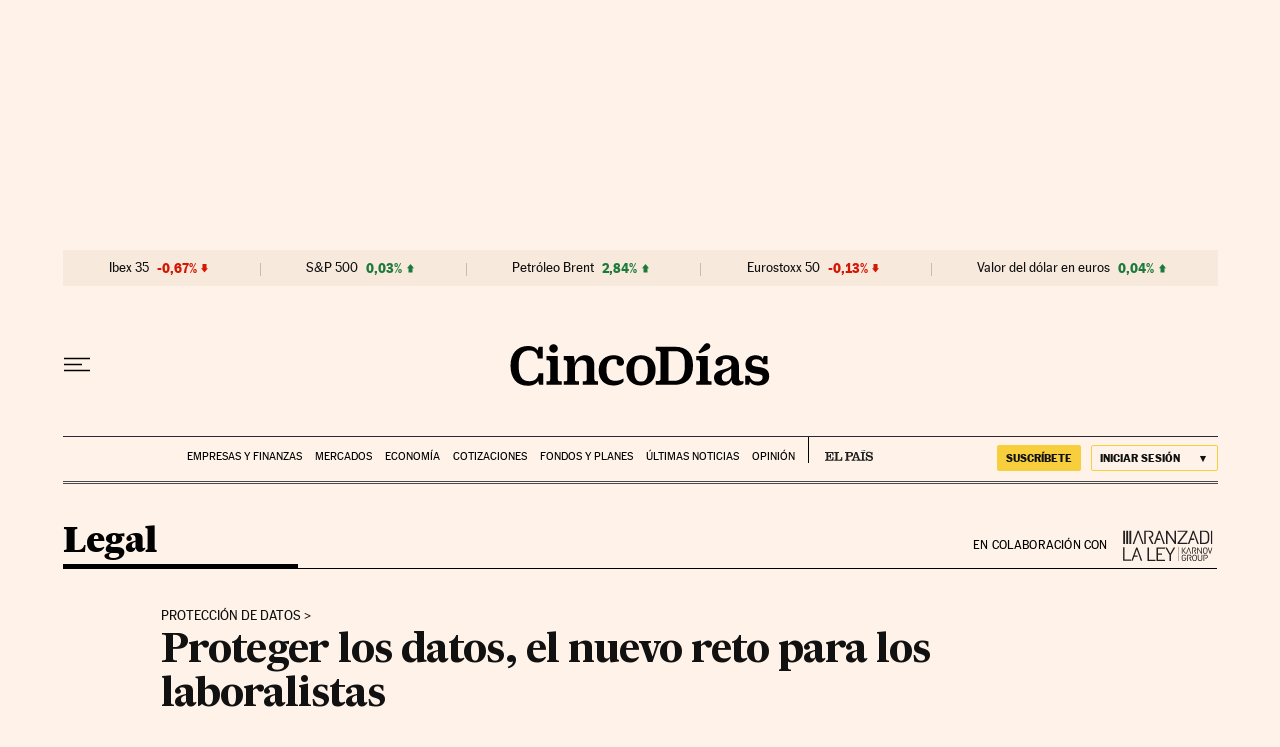

--- FILE ---
content_type: application/javascript; charset=utf-8
request_url: https://fundingchoicesmessages.google.com/f/AGSKWxUtp3VUVGR73P39W1MpcK_l4Gvnw7-rLZuC9jaau38Vbsto1_Oo0lej8M96C5nIDfJ-d-ptFs173wuDmcQy7SkxcX_5r6lMTWDq-hFRiuQnX-XCla46mvjO_oXjegeCFQRDPEkUupRDfQBzNZDc_aDP0h7qFnn6-Wp0Xcgx8pnk8_fPlHOwCapF779O/_/axt/ad_&ad_revenue=_inlineads./ads-blogs-_ad_harness.
body_size: -1289
content:
window['37a70e49-e974-4738-b539-294a87ed4945'] = true;